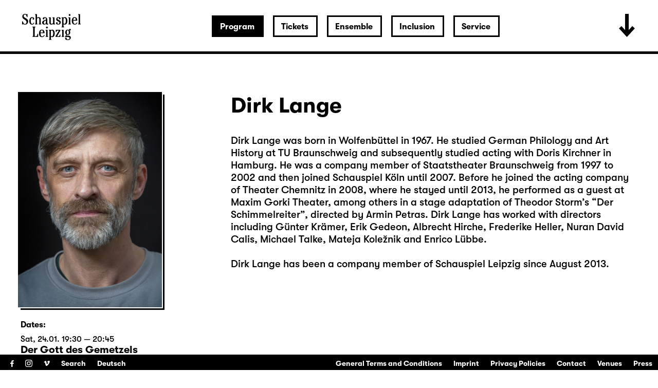

--- FILE ---
content_type: text/html; charset=utf-8
request_url: https://www.schauspiel-leipzig.de/en/program/whats-on/cabaret/2886/dirk-lange/
body_size: 65675
content:


<!DOCTYPE html>
<!--[if lt IE 7]>				<html lang="de" class="no-js ie lt-ie9 lt-ie8 lt-ie7 ie6"> <![endif]-->
<!--[if IE 7]>					<html lang="de" class="no-js ie lt-ie9 lt-ie8 ie7"> <![endif]-->
<!--[if IE 8]>					<html lang="de" class="no-js ie lt-ie9 ie8"> <![endif]-->
<!--[if IE 9]>					<html lang="de" class="no-js ie ie9"> <![endif]-->
<!--[if (gt IE 9)|!(IE)]><!-->
<html lang="de" class="no-js">
<!--<![endif]-->

<head><meta charset="utf-8" /><title>
	Dirk Lange | Schauspiel Leipzig
</title><meta name="description" content="Dirk Lange - : , Romeo und Julia, , " /><meta name="keywords" content="Schauspiel, Theater, What&#39;s on, Program, Monthly plan, Schauspiel Leipzig, City theatre, Theatre in Leipzig, Children’s theatre in Leipzig, Youth theatre in Leipzig, Leipzig’s Culture, Culture in Leipzig, What to do in Leipzig, Evening Event Leipzig, Late night event, Concerts Leipzig, Dirk Lange, Der Girschkarten (UA), Peter, the father, Romeo und Julia, Der Gott des Gemetzels (God of Carnage), Alain Reille, Der Besuch der alten Dame, mayor" /><meta http-equiv="X-UA-Compatible" content="IE=edge">
<meta name="viewport" content="width=device-width, initial-scale=1.0, minimum-scale=1.0, maximum-scale=1.0, user-scalable=0">

<link rel="apple-touch-icon" sizes="180x180" href="/apple-touch-icon.png">
<link rel="icon" type="image/png" sizes="32x32" href="/favicon-32x32.png">
<link rel="icon" type="image/png" sizes="16x16" href="/favicon-16x16.png">
<link rel="manifest" href="/site.webmanifest">
<link rel="mask-icon" href="/safari-pinned-tab.svg" color="#000000">
<meta name="msapplication-TileColor" content="#fffefe">
<meta name="theme-color" content="#ffffff">

<!-- meta tags for seo -->
<meta name="author" content="Schauspiel Leipzig" />
<meta name="generator" content="spiritec WebCMS für Opernhäuser und Theater" />
<meta name="robots" content="index, follow" />
<meta property="og:image" content="https://www.schauspiel-leipzig.de/content-images/socialmediashare/b494c71df582d7ca2d59aeadc692116e/10535/lange_dirk.jpg" />
<link rel="canonical" href="https://www.schauspiel-leipzig.de/en/ensemble/dirk-lange/" />
<link href="/resources/css-bundles/all?v=ZuABwAJ2kXlRVmMe6rLjEMnLdm7i4a6wqiKKdHlJy6M1" rel="stylesheet"/>


<script src="/js-bundles/head?v=Dn2bSfOk87wKVbtYuhUj64xvvkJeLNr1CDzouEpD-w41"></script>

<script type="text/javascript">
    var SYSTEMURLBASE = '/en/';
    var CALLBACKURLBASE = '/en/callbacks/';
    var RESOURCES = {
        "IMAGE_ENLARGE": "Maximize",
        "IMAGE_REDUCE": "Minimize",
        "PRESSCART_ERROR_EMAIL": "Please enter your e-mail address.",
        "PRESSCART_ERROR_EDITORIALDEPARTMENT": "Please indicate your editorial department.",
        "PRESSCART_FEEDBACK_DOCUMENTSSENT": "Your press kit has been sent to the address you indicated via e-mail.",
        "PRESSCART_REMOVEFROMCART": "Remove"
    };
    var PARAMETERNAMES = {
        "SEARCHTERM": "searchterm",
        "SEARCHPAGE": "page"
    };
</script>
</head>
<body id="ctl00_BodyElement" class="ua-chrome dev-desktoppc language-en">
    <script>document.documentElement.className = document.documentElement.className.replace(/\bno-js\b/, 'js');</script>
	<a id="top"></a>
        
    <div id="js-popup-hook" style="display: none;"></div>
    <div class="fullsize-wrapper js-marker-fullsize-image-popup" style="display: none;">
    <div class="fullsize-close-wrapper"><div class="inner"><div class="row"><div class="col l-17 l-centered"><div class="fullsize-close-position"><a href="#" class="fullsize-close"></a></div></div></div></div></div><!-- // fullsize-close-wrapper -->
    <div class="fullsize"><div class="fullsize-strip"><div class="fullsize-item"><div class="fullsize-media show-loader"><div class="preloading-loader-animation"></div><img src="/en/resources/img/blank.png" class="fullsize-media-image" alt=""></div><!-- // fullsize-media-inner --><div class="fullsize-caption"><div class="inner"><div class="row"><div class="col l-17 l-centered"><div class="fullsize-caption-content"><div class="fullsize-caption-pagenumber -color-scheme-1"></div><div class="fullsize-caption-text"><div class="richtext -color-scheme-1"><span class="js-variable-subtitle"></span><span class="js-variable-photographer"></span></div></div><!-- // fullsize-caption-text --></div></div></div></div></div><!-- // fullsize-caption --></div><!-- // fullsize-item --></div><!-- // fullsize-strip --></div><!-- // fullsize -->
</div><!-- // fullsize-wrapper -->



    <div class="fullsize personGallery">

    <div class="fullsize__viewport">
        
        <a href="#" class="fullsize__viewport-control fullsize__viewport-control--prev"></a>
        <a href="#" class="fullsize__viewport-control fullsize__viewport-control--next"></a>

        <div class="fullsize__strip"><div class="fullsize__item mediaGalleryItem-Image-PersonGallery-194" data-item-name="mediaGalleryItem-Image-PersonGallery-194"><div class="fullsize__media--image-wrapper js-medialoader" data-medialoader-trigger="personGallery" data-image-url="https://www.schauspiel-leipzig.de/content-images/image720/8c5a2a25355dd352911c13f67bf623ba/10560/lange_dirk.jpg"><div class="fullsize__media--image-medialoader-animation"></div><img src="/en/blank-image/blank_509_720.png" class="fullsize__media--image js-medialoader-set-as-background" alt=""><noscript><img src="https://www.schauspiel-leipzig.de/content-images/image720/8c5a2a25355dd352911c13f67bf623ba/10560/lange_dirk.jpg" alt="" width="509" height="720"></noscript></div><div class="fullsize__itemcaption mediaGalleryItem-Image-PersonGallery-194">Photo: Rolf Arnold</div><!-- // fullsize__itemcaption --></div><!-- // fullsize__item --></div><!-- // fullsize__strip -->

    </div><!-- // fullsize__viewport -->

    <div class="fullsize__bottom">
        <div class="fullsize__controls"><a href="#" class="fullsize__control fullsize__control--prev"></a><a href="#" class="fullsize__control fullsize__control--next"></a></div>
        <div class="fullsize__index"><span class="fullsize__currentindex"></span>/<span class="fullsize__count"></span></div>
        <div class="fullsize__caption --hide-tablet-landscape-down"></div>
        <a href="#" class="fullsize__close"></a>
    </div><!-- // fullsize__bottom -->

</div><!-- // fullsize personGallery -->

<script>

window.componentInitialisation.registerReadyEvent(function() {
    $('.fullsize.personGallery').spiritecFullsize();

});
</script>

    
    <div id="ctl00_PageWrapperElement" class="page-wrapper">
        
		<header class="page-header js-marker-include-in-scrolling-calculation" role="banner">
            <div class="header__logo"><a href="/en/"></a></div>

<div class="header__ical --hide-tablet-landscape-up"><a href="/en/program/whats-on/"></a></div>
<div class="header__toggle-header-extended --hide-tablet-portrait-down"><a href="#"></a></div>

<div class="header__mainmenu">
    <nav class="navigation-main" role="navigation">
        <ul class="menu1"><li class=" first path-selected has-subitems level1"><a href="/en/program/" class="level1 ">Program</a><ul class="menu2"><li class=" first selected level2"><a href="/en/program/whats-on/" class="level2 ">What&#39;s on</a></li><li class="level2"><a href="/en/program/premieres-revivals-25-26/" class="level2 ">Premieres &amp; revivals 25/26</a></li><li class=" has-subitems level2"><a href="/en/program/on-this-seasons-motto/" class="level2 ">On this season&#39;s motto</a></li><li class=" has-subitems level2"><a href="/en/program/profile-of-the-theatre/" class="level2 ">Profile of the theatre</a></li><li class=" last level2"><a href="/en/program/archive/" class="level2 ">Archive</a></li></ul></li><li class=" has-subitems level1"><a href="/en/tickets/" class="level1 ">Tickets</a><ul class="menu2"><li class=" first level2"><a href="/en/tickets/information/" class="level2 ">Information</a></li><li class="level2"><a href="/en/tickets/prices/" class="level2 ">Prices</a></li><li class="level2"><a href="https://schauspiel-leipzig.eventim-inhouse.de/webshop/" class="level2 " target="_blank" title="Remark: The link will open in a new window.">Webshop</a></li><li class=" last level2"><a href="/en/tickets/reservation/" class="level2 ">Reservation of tickets</a></li></ul></li><li class=" has-subitems level1"><a href="/en/ensemble/" class="level1 ">Ensemble</a><ul class="menu2"><li class=" first level2"><a href="/en/ensemble/actors/" class="level2 ">Ensemble &amp; regular guests</a></li><li class="level2"><a href="/en/ensemble/guest-actors/" class="level2 ">Guest actors</a></li><li class="level2"><a href="/en/ensemble/director/" class="level2 ">Director</a></li><li class="level2"><a href="/en/ensemble/playwrights/" class="level2 ">Playwrights</a></li><li class="level2"><a href="/en/ensemble/stage-costumes/" class="level2 ">Stage, Costumes &amp; Video</a></li><li class="level2"><a href="/en/ensemble/music/" class="level2 ">Music</a></li><li class="level2"><a href="/en/ensemble/choreographie/" class="level2 ">choreography</a></li><li class="level2"><a href="/en/ensemble/studio/" class="level2 ">Studio</a></li><li class=" last level2"><a href="/en/ensemble/team/" class="level2 ">Team</a></li></ul></li><li class=" has-subitems level1"><a href="/en/inclusion-en/" class="level1 ">Inclusion</a><ul class="menu2"><li class=" first level2"><a href="/en/inclusion-en/surtitles/" class="level2 ">Surtitles</a></li><li class="level2"><a href="/en/inclusion-en/audiodescription/" class="level2 ">Audio Description</a></li><li class="level2"><a href="/en/inclusion-en/sign-language/" class="level2 ">Sign Language</a></li><li class="level2"><a href="/en/inclusion-en/accessibility/" class="level2 ">Accessibility</a></li><li class=" last level2"><a href="/en/inclusion-en/relaxed-performance/" class="level2 ">Relaxed Performance</a></li></ul></li><li class=" last has-subitems level1"><a href="/en/service/" class="level1 ">Service</a><ul class="menu2"><li class=" first level2"><a href="/en/service/contact/" class="level2 ">Contact</a></li><li class="level2"><a href="/en/service/press/" class="level2 ">Press</a></li><li class="level2"><a href="/en/service/venues/" class="level2 ">Venues</a></li><li class="level2"><a href="/en/service/your-visit/" class="level2 ">Your Visit</a></li><li class="level2"><a href="/en/service/gastronomy/" class="level2 ">Gastronomy</a></li><li class="level2"><a href="/en/service/child-minding/" class="level2 ">Child minding </a></li><li class=" last level2"><a href="/en/service/dialogue/" class="level2 ">Dialogue</a></li></ul></li></ul>
    </nav>
</div>

<div class="header__extended">
    <div class="header__extendedheaderwrapper page-inner">

        <div class="extendedheader">
            <div class="extendedheader__headline">&nbsp;</div>

            <div class="extendedheader__content">
                <div class="extendedheader__crop">
                    <div class="extendedheader__strip">

                        <div class="extendedheader__item">
                            <div class="extendedheader__frame">
                                <img src="/en/blank-image/blank_764_562.png" alt="" class="extendedheader__image">
                            </div>
                        </div>
                        <div class="extendedheader__item">
                            <div class="extendedheader__frame">
                                <img src="/en/blank-image/blank_764_562.png" alt="" class="extendedheader__image">
                            </div>
                        </div>
                        <div class="extendedheader__item">
                            <div class="extendedheader__frame">
                                <img src="/en/blank-image/blank_764_562.png" alt="" class="extendedheader__image">
                            </div>
                        </div>

                    </div>
                </div>
            </div>
        </div>

    </div>
</div>

		</header>
        
        <main class="page-content" role="main">
            
    <section class="page-outer --paddingtop-section-standard --paddingbottom-section-standard">
    <div class="page-inner">
        <div class="person">

            <div class="multicol multicol--wide-column-right">

                <div class="multicol__col multicol__col--width-content">

                    <div class="headline headline--size-h2 headline--has-subtitle person__headline">
                        <h1 class="headline__headline person__name">Dirk Lange</h1>
                    </div>

                    <div class="person__text">
                        <div class="richtext richtext--textdecoration-default richtext--default --text-default --margintop-element-none --marginbottom-element-standard">Dirk Lange was born in Wolfenbüttel in 1967. He studied German Philology and Art History at TU Braunschweig and subsequently studied acting with Doris Kirchner in Hamburg. He was a company member of Staatstheater Braunschweig from 1997 to 2002 and then joined Schauspiel Köln until 2007. Before he joined the acting company of Theater Chemnitz in 2008, where he stayed until 2013, he performed as a guest at Maxim Gorki Theater, among others in a stage adaptation of Theodor Storm’s “Der Schimmelreiter”, directed by Armin Petras. Dirk Lange has worked with directors including Günter Krämer, Erik Gedeon, Albrecht Hirche, Frederike Heller, Nuran David Calis, Michael Talke, Mateja Koležnik and Enrico Lübbe. <br><br>
Dirk Lange has been a company member of Schauspiel Leipzig since August 2013. <br></div>				
                    </div>
                    

                    
                </div>

                <div class="multicol__col">
                    <div class="person__more-info-col-wrapper">
                        <div class="image person__image" data-image-url="https://www.schauspiel-leipzig.de/content-images/personlarge/b494c71df582d7ca2d59aeadc692116e/10535/lange_dirk.jpg">
                                <div class="image__frame js-medialoader" data-image-url="https://www.schauspiel-leipzig.de/content-images/personlarge/b494c71df582d7ca2d59aeadc692116e/10535/lange_dirk.jpg">
                                    <div class="image__medialoader-animation"></div>
                                                                        <a href="#" class="js-marker-gallery" data-gallery-name="personGallery"><img src="/en/blank-image/blank_560_840.png" class="image__image" alt=""><noscript><img src="https://www.schauspiel-leipzig.de/content-images/personlarge/b494c71df582d7ca2d59aeadc692116e/10535/lange_dirk.jpg" alt="" width="560" height="840" alt=""></noscript></a>
                                                                    </div>
                        </div>

                                                <div class="person__infosection">
                            <h3 class="person__infosection-headline">Dates:</h3>
                            
<div class="scheduleexcerpt --margintop-element- --marginbottom-element-">

    <div class="extendedcontent" data-loadmoretext="more dates">
        <div class="extendedcontent__visible"></div>

        <div class="extendedcontent__hidden">

                        <div class="performanceslim" itemscope itemtype="http://schema.org/Event">

                <div itemprop="location" itemscope itemtype="http://schema.org/Place" style="display: none;">
                    <span itemprop="sameAs">https://www.schauspiel-leipzig.de</span>
                    <span itemprop="name">Schauspiel Leipzig</span>
                    <span itemprop="address">Bosestraße 1, 04109 Leipzig</span>
                </div>

                
                <div class="performanceslim__time"><meta itemprop="startDate" content="2026-01-24T19:30:00">Sat, 24.01. 19:30 — 20:45</div>
                                <div class="performanceslim__title">
                    <div class="headline --size-h3 ">
                <h3 class="headline__headline --text-standard"><a href="http://www.schauspiel-leipzig.de/en/program/whats-on/der-gott-des-gemetzels/3979/" itemprop="url"><span itemprop="name">Der Gott des Gemetzels (God of Carnage)</span></a></h3>
            </div>
                </div>
                                <div class="performanceslim__location">Gro&#223;e B&#252;hne</div>
                                
                <div class="performanceslim__actions">

                                        <a href="https://schauspiel-leipzig.eventim-inhouse.de/webshop/webticket/shop?&amp;event=6066&amp;language=en" target="_blank" class="performanceslim__ticketlink">Tickets</a>
                                                            <a href="/en/calendar-event/3979/ical-2026-01-24-3979.ics" class="performanceslim__calendaricon" title="Add the performance to my calender">iCal</a>
                                                            <div class="performanceslim__presale">
                                                                                            </div>
                                        
                </div>

            </div>
                        <div class="performanceslim" itemscope itemtype="http://schema.org/Event">

                <div itemprop="location" itemscope itemtype="http://schema.org/Place" style="display: none;">
                    <span itemprop="sameAs">https://www.schauspiel-leipzig.de</span>
                    <span itemprop="name">Schauspiel Leipzig</span>
                    <span itemprop="address">Bosestraße 1, 04109 Leipzig</span>
                </div>

                
                <div class="performanceslim__time"><meta itemprop="startDate" content="2026-01-30T20:00:00">Fri, 30.01. 20:00 — 21:40</div>
                                <div class="performanceslim__title">
                    <div class="headline --size-h3 headline--has-kicker ">
                <div class="headline__kicker">Commissioned by Schauspiel Leipzig</div>
                <h3 class="headline__headline --text-standard"><a href="http://www.schauspiel-leipzig.de/en/program/whats-on/der-girschkarten/4199/" itemprop="url"><span itemprop="name">Der Girschkarten (UA)</span></a></h3>
            </div>
                </div>
                                <div class="performanceslim__location">Diskothek</div>
                                
                <div class="performanceslim__actions">

                                                                                                    <a href="/en/calendar-event/4199/ical-2026-01-30-4199.ics" class="performanceslim__calendaricon" title="Add the performance to my calender">iCal</a>
                                                            <div class="performanceslim__presale">
                                                <div class="performanceslim__soldout">
                                                        <span>Sold out</span><br><span>leftover tickets</span><br><span>at the boxoffice</span>
                                                                                    <div class="performanceslim__infolayer"><b>Currently we cannot offer online tickets.</b><br>But there are possibly tickets available. Please try again later or contact our call center at <a href="tel:+493411268168">0341 / 12 68 168</a>.<br>Possibly remaining tickets can be purchased at the box office.</div>
                                                    </div>
                                            </div>
                                        
                </div>

            </div>
                        <div class="performanceslim" itemscope itemtype="http://schema.org/Event">

                <div itemprop="location" itemscope itemtype="http://schema.org/Place" style="display: none;">
                    <span itemprop="sameAs">https://www.schauspiel-leipzig.de</span>
                    <span itemprop="name">Schauspiel Leipzig</span>
                    <span itemprop="address">Bosestraße 1, 04109 Leipzig</span>
                </div>

                
                <div class="performanceslim__time"><meta itemprop="startDate" content="2026-01-31T19:30:00">Sat, 31.01. 19:30 — 21:35</div>
                                <div class="performanceslim__title">
                    <div class="headline --size-h3 ">
                <h3 class="headline__headline --text-standard"><a href="http://www.schauspiel-leipzig.de/en/program/whats-on/der-besuch-der-alten-dame/3973/" itemprop="url"><span itemprop="name">Der Besuch der alten Dame</span></a></h3>
            </div>
                </div>
                                <div class="performanceslim__location">Gro&#223;e B&#252;hne</div>
                                
                <div class="performanceslim__actions">

                                                                                                    <a href="/en/calendar-event/3973/ical-2026-01-31-3973.ics" class="performanceslim__calendaricon" title="Add the performance to my calender">iCal</a>
                                                            <div class="performanceslim__presale">
                                                <div class="performanceslim__soldout">
                                                        <span>Sold out</span><br><span>leftover tickets</span><br><span>at the boxoffice</span>
                                                                                    <div class="performanceslim__infolayer"><b>Currently we cannot offer online tickets.</b><br>But there are possibly tickets available. Please try again later or contact our call center at <a href="tel:+493411268168">0341 / 12 68 168</a>.<br>Possibly remaining tickets can be purchased at the box office.</div>
                                                    </div>
                                            </div>
                                        
                </div>

            </div>
                        <div class="performanceslim" itemscope itemtype="http://schema.org/Event">

                <div itemprop="location" itemscope itemtype="http://schema.org/Place" style="display: none;">
                    <span itemprop="sameAs">https://www.schauspiel-leipzig.de</span>
                    <span itemprop="name">Schauspiel Leipzig</span>
                    <span itemprop="address">Bosestraße 1, 04109 Leipzig</span>
                </div>

                
                <div class="performanceslim__time"><meta itemprop="startDate" content="2026-02-01T16:00:00">Sun, 01.02. 16:00 — 17:45</div>
                                <div class="performanceslim__attributes"><span class="performanceslim__attribute--style-standard">Audio description</span>, <span class="performanceslim__attribute--style-standard">Child minding</span>, <span class="performanceslim__attribute--style-standard">with english surtitles</span></div>
                                <div class="performanceslim__title">
                    <div class="headline --size-h3 ">
                <h3 class="headline__headline --text-standard"><a href="http://www.schauspiel-leipzig.de/en/program/whats-on/romeo-und-julia/4008/" itemprop="url"><span itemprop="name">Romeo und Julia</span></a></h3>
            </div>
                </div>
                                <div class="performanceslim__location">Gro&#223;e B&#252;hne</div>
                                
                <div class="performanceslim__actions">

                                        <a href="https://schauspiel-leipzig.eventim-inhouse.de/webshop/webticket/shop?&amp;event=6089&amp;language=en" target="_blank" class="performanceslim__ticketlink">Tickets</a>
                                                            <a href="/en/calendar-event/4008/ical-2026-02-01-4008.ics" class="performanceslim__calendaricon" title="Add the performance to my calender">iCal</a>
                                                            <div class="performanceslim__presale">
                                                                                            </div>
                                        
                </div>

            </div>
                        <div class="performanceslim" itemscope itemtype="http://schema.org/Event">

                <div itemprop="location" itemscope itemtype="http://schema.org/Place" style="display: none;">
                    <span itemprop="sameAs">https://www.schauspiel-leipzig.de</span>
                    <span itemprop="name">Schauspiel Leipzig</span>
                    <span itemprop="address">Bosestraße 1, 04109 Leipzig</span>
                </div>

                
                <div class="performanceslim__time"><meta itemprop="startDate" content="2026-02-08T18:00:00">Sun, 08.02. 18:00 — 19:15</div>
                                <div class="performanceslim__title">
                    <div class="headline --size-h3 ">
                <h3 class="headline__headline --text-standard"><a href="http://www.schauspiel-leipzig.de/en/program/whats-on/der-gott-des-gemetzels/3980/" itemprop="url"><span itemprop="name">Der Gott des Gemetzels (God of Carnage)</span></a></h3>
            </div>
                </div>
                                <div class="performanceslim__location">Gro&#223;e B&#252;hne</div>
                                
                <div class="performanceslim__actions">

                                        <a href="https://schauspiel-leipzig.eventim-inhouse.de/webshop/webticket/shop?&amp;event=6067&amp;language=en" target="_blank" class="performanceslim__ticketlink">Tickets</a>
                                                            <a href="/en/calendar-event/3980/ical-2026-02-08-3980.ics" class="performanceslim__calendaricon" title="Add the performance to my calender">iCal</a>
                                                            <div class="performanceslim__presale">
                                                                                            </div>
                                        
                </div>

            </div>
                        <div class="performanceslim" itemscope itemtype="http://schema.org/Event">

                <div itemprop="location" itemscope itemtype="http://schema.org/Place" style="display: none;">
                    <span itemprop="sameAs">https://www.schauspiel-leipzig.de</span>
                    <span itemprop="name">Schauspiel Leipzig</span>
                    <span itemprop="address">Bosestraße 1, 04109 Leipzig</span>
                </div>

                
                <div class="performanceslim__time"><meta itemprop="startDate" content="2026-02-10T20:00:00">Tue, 10.02. 20:00 — 21:40</div>
                                <div class="performanceslim__title">
                    <div class="headline --size-h3 headline--has-kicker ">
                <div class="headline__kicker">Commissioned by Schauspiel Leipzig</div>
                <h3 class="headline__headline --text-standard"><a href="http://www.schauspiel-leipzig.de/en/program/whats-on/der-girschkarten/4221/" itemprop="url"><span itemprop="name">Der Girschkarten (UA)</span></a></h3>
            </div>
                </div>
                                <div class="performanceslim__location">Diskothek</div>
                                
                <div class="performanceslim__actions">

                                                                                                    <a href="/en/calendar-event/4221/ical-2026-02-10-4221.ics" class="performanceslim__calendaricon" title="Add the performance to my calender">iCal</a>
                                                            <div class="performanceslim__presale">
                                                <div class="performanceslim__soldout">
                                                        <span>Sold out</span><br><span>leftover tickets</span><br><span>at the boxoffice</span>
                                                                                    <div class="performanceslim__infolayer"><b>Currently we cannot offer online tickets.</b><br>But there are possibly tickets available. Please try again later or contact our call center at <a href="tel:+493411268168">0341 / 12 68 168</a>.<br>Possibly remaining tickets can be purchased at the box office.</div>
                                                    </div>
                                            </div>
                                        
                </div>

            </div>
                        <div class="performanceslim" itemscope itemtype="http://schema.org/Event">

                <div itemprop="location" itemscope itemtype="http://schema.org/Place" style="display: none;">
                    <span itemprop="sameAs">https://www.schauspiel-leipzig.de</span>
                    <span itemprop="name">Schauspiel Leipzig</span>
                    <span itemprop="address">Bosestraße 1, 04109 Leipzig</span>
                </div>

                
                <div class="performanceslim__time"><meta itemprop="startDate" content="2026-02-28T19:30:00">Sat, 28.02. 19:30 — 21:35</div>
                                <div class="performanceslim__title">
                    <div class="headline --size-h3 ">
                <h3 class="headline__headline --text-standard"><a href="http://www.schauspiel-leipzig.de/en/program/whats-on/der-besuch-der-alten-dame/3974/" itemprop="url"><span itemprop="name">Der Besuch der alten Dame</span></a></h3>
            </div>
                </div>
                                <div class="performanceslim__location">Gro&#223;e B&#252;hne</div>
                                
                <div class="performanceslim__actions">

                                        <a href="https://schauspiel-leipzig.eventim-inhouse.de/webshop/webticket/shop?&amp;event=6062&amp;language=en" target="_blank" class="performanceslim__ticketlink">Tickets</a>
                                                            <a href="/en/calendar-event/3974/ical-2026-02-28-3974.ics" class="performanceslim__calendaricon" title="Add the performance to my calender">iCal</a>
                                                            <div class="performanceslim__presale">
                                                                                            </div>
                                        
                </div>

            </div>
                        <div class="performanceslim" itemscope itemtype="http://schema.org/Event">

                <div itemprop="location" itemscope itemtype="http://schema.org/Place" style="display: none;">
                    <span itemprop="sameAs">https://www.schauspiel-leipzig.de</span>
                    <span itemprop="name">Schauspiel Leipzig</span>
                    <span itemprop="address">Bosestraße 1, 04109 Leipzig</span>
                </div>

                
                <div class="performanceslim__time"><meta itemprop="startDate" content="2026-03-11T19:30:00">Wed, 11.03. 19:30 — 21:15</div>
                                <div class="performanceslim__title">
                    <div class="headline --size-h3 ">
                <h3 class="headline__headline --text-standard"><a href="http://www.schauspiel-leipzig.de/en/program/whats-on/romeo-und-julia/4009/" itemprop="url"><span itemprop="name">Romeo und Julia</span></a></h3>
            </div>
                </div>
                                <div class="performanceslim__location">Gro&#223;e B&#252;hne</div>
                                
                <div class="performanceslim__actions">

                                        <a href="https://schauspiel-leipzig.eventim-inhouse.de/webshop/webticket/shop?&amp;event=6090&amp;language=en" target="_blank" class="performanceslim__ticketlink">Tickets</a>
                                                            <a href="/en/calendar-event/4009/ical-2026-03-11-4009.ics" class="performanceslim__calendaricon" title="Add the performance to my calender">iCal</a>
                                                            <div class="performanceslim__presale">
                                                                                            </div>
                                        
                </div>

            </div>
                        <div class="performanceslim" itemscope itemtype="http://schema.org/Event">

                <div itemprop="location" itemscope itemtype="http://schema.org/Place" style="display: none;">
                    <span itemprop="sameAs">https://www.schauspiel-leipzig.de</span>
                    <span itemprop="name">Schauspiel Leipzig</span>
                    <span itemprop="address">Bosestraße 1, 04109 Leipzig</span>
                </div>

                
                <div class="performanceslim__time"><meta itemprop="startDate" content="2026-03-12T19:30:00">Thu, 12.03. 19:30 — 21:35</div>
                                <div class="performanceslim__title">
                    <div class="headline --size-h3 ">
                <h3 class="headline__headline --text-standard"><a href="http://www.schauspiel-leipzig.de/en/program/whats-on/der-besuch-der-alten-dame/3975/" itemprop="url"><span itemprop="name">Der Besuch der alten Dame</span></a></h3>
            </div>
                </div>
                                <div class="performanceslim__location">Gro&#223;e B&#252;hne</div>
                                
                <div class="performanceslim__actions">

                                        <a href="https://schauspiel-leipzig.eventim-inhouse.de/webshop/webticket/shop?&amp;event=6063&amp;language=en" target="_blank" class="performanceslim__ticketlink">Tickets</a>
                                                            <a href="/en/calendar-event/3975/ical-2026-03-12-3975.ics" class="performanceslim__calendaricon" title="Add the performance to my calender">iCal</a>
                                                            <div class="performanceslim__presale">
                                                                                            </div>
                                        
                </div>

            </div>
                        <div class="performanceslim" itemscope itemtype="http://schema.org/Event">

                <div itemprop="location" itemscope itemtype="http://schema.org/Place" style="display: none;">
                    <span itemprop="sameAs">https://www.schauspiel-leipzig.de</span>
                    <span itemprop="name">Schauspiel Leipzig</span>
                    <span itemprop="address">Bosestraße 1, 04109 Leipzig</span>
                </div>

                
                <div class="performanceslim__time"><meta itemprop="startDate" content="2026-03-29T16:00:00">Sun, 29.03. 16:00 — 17:15</div>
                                <div class="performanceslim__attributes"><span class="performanceslim__attribute--style-standard">Child minding</span></div>
                                <div class="performanceslim__title">
                    <div class="headline --size-h3 ">
                <h3 class="headline__headline --text-standard"><a href="http://www.schauspiel-leipzig.de/en/program/whats-on/der-gott-des-gemetzels/3981/" itemprop="url"><span itemprop="name">Der Gott des Gemetzels (God of Carnage)</span></a></h3>
            </div>
                </div>
                                <div class="performanceslim__location">Gro&#223;e B&#252;hne</div>
                                
                <div class="performanceslim__actions">

                                        <a href="https://schauspiel-leipzig.eventim-inhouse.de/webshop/webticket/shop?&amp;event=6068&amp;language=en" target="_blank" class="performanceslim__ticketlink">Tickets</a>
                                                            <a href="/en/calendar-event/3981/ical-2026-03-29-3981.ics" class="performanceslim__calendaricon" title="Add the performance to my calender">iCal</a>
                                                            <div class="performanceslim__presale">
                                                                                            </div>
                                        
                </div>

            </div>
                        <div class="performanceslim" itemscope itemtype="http://schema.org/Event">

                <div itemprop="location" itemscope itemtype="http://schema.org/Place" style="display: none;">
                    <span itemprop="sameAs">https://www.schauspiel-leipzig.de</span>
                    <span itemprop="name">Schauspiel Leipzig</span>
                    <span itemprop="address">Bosestraße 1, 04109 Leipzig</span>
                </div>

                
                <div class="performanceslim__time"><meta itemprop="startDate" content="2026-04-26T18:00:00">Sun, 26.04. 18:00 — 19:45</div>
                                <div class="performanceslim__title">
                    <div class="headline --size-h3 ">
                <h3 class="headline__headline --text-standard"><a href="http://www.schauspiel-leipzig.de/en/program/whats-on/romeo-und-julia/4010/" itemprop="url"><span itemprop="name">Romeo und Julia</span></a></h3>
            </div>
                </div>
                                <div class="performanceslim__location">Gro&#223;e B&#252;hne</div>
                                
                <div class="performanceslim__actions">

                                        <a href="https://schauspiel-leipzig.eventim-inhouse.de/webshop/webticket/shop?&amp;event=6091&amp;language=en" target="_blank" class="performanceslim__ticketlink">Tickets</a>
                                                            <a href="/en/calendar-event/4010/ical-2026-04-26-4010.ics" class="performanceslim__calendaricon" title="Add the performance to my calender">iCal</a>
                                                            <div class="performanceslim__presale">
                                                                                            </div>
                                        
                </div>

            </div>
                        <div class="performanceslim" itemscope itemtype="http://schema.org/Event">

                <div itemprop="location" itemscope itemtype="http://schema.org/Place" style="display: none;">
                    <span itemprop="sameAs">https://www.schauspiel-leipzig.de</span>
                    <span itemprop="name">Schauspiel Leipzig</span>
                    <span itemprop="address">Bosestraße 1, 04109 Leipzig</span>
                </div>

                
                <div class="performanceslim__time"><meta itemprop="startDate" content="2026-04-29T19:30:00">Wed, 29.04. 19:30 — 21:35</div>
                                <div class="performanceslim__title">
                    <div class="headline --size-h3 ">
                <h3 class="headline__headline --text-standard"><a href="http://www.schauspiel-leipzig.de/en/program/whats-on/der-besuch-der-alten-dame/3976/" itemprop="url"><span itemprop="name">Der Besuch der alten Dame</span></a></h3>
            </div>
                </div>
                                <div class="performanceslim__location">Gro&#223;e B&#252;hne</div>
                                
                <div class="performanceslim__actions">

                                        <a href="https://schauspiel-leipzig.eventim-inhouse.de/webshop/webticket/shop?&amp;event=6064&amp;language=en" target="_blank" class="performanceslim__ticketlink">Tickets</a>
                                                            <a href="/en/calendar-event/3976/ical-2026-04-29-3976.ics" class="performanceslim__calendaricon" title="Add the performance to my calender">iCal</a>
                                                            <div class="performanceslim__presale">
                                                                                            </div>
                                        
                </div>

            </div>
                        <div class="performanceslim" itemscope itemtype="http://schema.org/Event">

                <div itemprop="location" itemscope itemtype="http://schema.org/Place" style="display: none;">
                    <span itemprop="sameAs">https://www.schauspiel-leipzig.de</span>
                    <span itemprop="name">Schauspiel Leipzig</span>
                    <span itemprop="address">Bosestraße 1, 04109 Leipzig</span>
                </div>

                
                <div class="performanceslim__time"><meta itemprop="startDate" content="2026-05-07T19:30:00">Thu, 07.05. 19:30 — 21:35</div>
                                <div class="performanceslim__title">
                    <div class="headline --size-h3 ">
                <h3 class="headline__headline --text-standard"><a href="http://www.schauspiel-leipzig.de/en/program/whats-on/der-besuch-der-alten-dame/3977/" itemprop="url"><span itemprop="name">Der Besuch der alten Dame</span></a></h3>
            </div>
                </div>
                                <div class="performanceslim__location">Gro&#223;e B&#252;hne</div>
                                
                <div class="performanceslim__actions">

                                        <a href="https://schauspiel-leipzig.eventim-inhouse.de/webshop/webticket/shop?&amp;event=6065&amp;language=en" target="_blank" class="performanceslim__ticketlink">Tickets</a>
                                                            <a href="/en/calendar-event/3977/ical-2026-05-07-3977.ics" class="performanceslim__calendaricon" title="Add the performance to my calender">iCal</a>
                                                            <div class="performanceslim__presale">
                                                                                            </div>
                                        
                </div>

            </div>
                        <div class="performanceslim" itemscope itemtype="http://schema.org/Event">

                <div itemprop="location" itemscope itemtype="http://schema.org/Place" style="display: none;">
                    <span itemprop="sameAs">https://www.schauspiel-leipzig.de</span>
                    <span itemprop="name">Schauspiel Leipzig</span>
                    <span itemprop="address">Bosestraße 1, 04109 Leipzig</span>
                </div>

                
                <div class="performanceslim__time"><meta itemprop="startDate" content="2026-05-31T18:00:00">Sun, 31.05. 18:00 — 19:15</div>
                                <div class="performanceslim__title">
                    <div class="headline --size-h3 ">
                <h3 class="headline__headline --text-standard"><a href="http://www.schauspiel-leipzig.de/en/program/whats-on/der-gott-des-gemetzels/3982/" itemprop="url"><span itemprop="name">Der Gott des Gemetzels (God of Carnage)</span></a></h3>
            </div>
                </div>
                                <div class="performanceslim__location">Gro&#223;e B&#252;hne</div>
                                
                <div class="performanceslim__actions">

                                        <a href="https://schauspiel-leipzig.eventim-inhouse.de/webshop/webticket/shop?&amp;event=6070&amp;language=en" target="_blank" class="performanceslim__ticketlink">Tickets</a>
                                                            <a href="/en/calendar-event/3982/ical-2026-05-31-3982.ics" class="performanceslim__calendaricon" title="Add the performance to my calender">iCal</a>
                                                            <div class="performanceslim__presale">
                                                                                            </div>
                                        
                </div>

            </div>
            
        </div>
    </div>

</div>


                        </div>
                        
                        <div class="person__infosection">
                            <h3 class="person__infosection-headline">Productions</h3>
                            <div class="person__engagementlist">
                                <div class="person__engagement">
                                    <span class="person__engagementroles">Peter, the father in</span>
                                    <span class="person__engagementtitle"><a href="http://www.schauspiel-leipzig.de/en/program/a-z/der-girschkarten/">Der Girschkarten (UA)</a></span>
                                </div>
                                <div class="person__engagement">
                                    <span class="person__engagementtitle"><a href="http://www.schauspiel-leipzig.de/en/program/a-z/romeo-und-julia/">Romeo und Julia</a></span>
                                </div>
                                <div class="person__engagement">
                                    <span class="person__engagementroles">Alain Reille in</span>
                                    <span class="person__engagementtitle"><a href="http://www.schauspiel-leipzig.de/en/program/a-z/der-gott-des-gemetzels/">Der Gott des Gemetzels (God of Carnage)</a></span>
                                </div>
                                <div class="person__engagement">
                                    <span class="person__engagementroles">mayor in</span>
                                    <span class="person__engagementtitle"><a href="http://www.schauspiel-leipzig.de/en/program/a-z/der-besuch-der-alten-dame/">Der Besuch der alten Dame</a></span>
                                </div>
                            </div>
                        </div>

                        <div class="person__infosection">
                            <h3 class="person__infosection-headline">Archive</h3>
                            <div class="person__engagementlist">
                                <div class="person__engagement">
                                    <span class="person__engagementroles">Parteisekret&#228;r Dr. rer. nat. Julius Franke in</span>
                                    <span class="person__engagementtitle"><a href="http://www.schauspiel-leipzig.de/en/program/archive/d/die-glaeserne-kuh/">Die Gl&#228;serne Kuh (UA)</a></span>
                                </div>
                                <div class="person__engagement">
                                    <span class="person__engagementroles">Theatre critic / Sea witch / Emperor / Andersen&#39;s grandfather (alternating) in</span>
                                    <span class="person__engagementtitle"><a href="http://www.schauspiel-leipzig.de/en/program/archive/a/andersens-maerchen/">Andersens M&#228;rchen (UA)</a></span>
                                </div>
                                <div class="person__engagement">
                                    <span class="person__engagementtitle"><a href="http://www.schauspiel-leipzig.de/en/program/archive/d/daten-sind-auch-nur-menschen/">Daten sind auch nur Menschen</a></span>
                                </div>
                                <div class="person__engagement">
                                    <span class="person__engagementroles">Bill/John in</span>
                                    <span class="person__engagementtitle"><a href="http://www.schauspiel-leipzig.de/en/program/archive/k/knoepfe/">Kn&#246;pfe (UA)</a></span>
                                </div>
                                <div class="person__engagement">
                                    <span class="person__engagementroles">Conf&#233;rencier in</span>
                                    <span class="person__engagementtitle"><a href="http://www.schauspiel-leipzig.de/en/program/archive/c/cabaret/">Cabaret</a></span>
                                </div>
                                <div class="person__engagement">
                                    <span class="person__engagementtitle"><a href="http://www.schauspiel-leipzig.de/en/program/archive/w/weltsprache-provinz/">Weltsprache Provinz</a></span>
                                </div>
                                <div class="person__engagement">
                                    <span class="person__engagementtitle"><a href="http://www.schauspiel-leipzig.de/en/program/archive/s/sex/">Sex</a></span>
                                </div>
                                <div class="person__engagement">
                                    <span class="person__engagementroles">Steffen in</span>
                                    <span class="person__engagementtitle"><a href="http://www.schauspiel-leipzig.de/en/program/archive/w/widerstand/">Widerstand (UA)</a></span>
                                </div>
                                <div class="person__engagement">
                                    <span class="person__engagementroles">Woland / Strawinski / Afranius in</span>
                                    <span class="person__engagementtitle"><a href="http://www.schauspiel-leipzig.de/en/program/archive/m/meister-und-margarita/">Meister und Margarita (The Master and Margarita)</a></span>
                                </div>
                                <div class="person__engagement">
                                    <span class="person__engagementroles">Omar Gaffney, attorney for the Dowd family in</span>
                                    <span class="person__engagementtitle"><a href="http://www.schauspiel-leipzig.de/en/program/archive/m/mein-freund-harvey/">Mein Freund Harvey / My Friend Harvey</a></span>
                                </div>
                                <div class="person__engagement">
                                    <span class="person__engagementroles">Valentine in</span>
                                    <span class="person__engagementtitle"><a href="http://www.schauspiel-leipzig.de/en/program/archive/l/lazarus/">Lazarus</a></span>
                                </div>
                                <div class="person__engagement">
                                    <span class="person__engagementtitle"><a href="http://www.schauspiel-leipzig.de/en/program/archive/v/vendetta-vendetta/">Vendetta Vendetta (UA)</a></span>
                                </div>
                                <div class="person__engagement">
                                    <span class="person__engagementtitle"><a href="http://www.schauspiel-leipzig.de/en/program/archive/l/letzter-aufguss/">Letzter Aufguss</a></span>
                                </div>
                                <div class="person__engagement">
                                    <span class="person__engagementtitle"><a href="http://www.schauspiel-leipzig.de/en/program/archive/d/die-kunst-der-wunde/">DIE KUNST DER WUNDE (UA)</a></span>
                                </div>
                                <div class="person__engagement">
                                    <span class="person__engagementroles">Hermann, Prince of the Cherusci in</span>
                                    <span class="person__engagementtitle"><a href="http://www.schauspiel-leipzig.de/en/program/archive/d/die-hermannsschlacht/">Die Hermannsschlacht</a></span>
                                </div>
                                <div class="person__engagement">
                                    <span class="person__engagementroles">Death in</span>
                                    <span class="person__engagementtitle"><a href="http://www.schauspiel-leipzig.de/en/program/archive/n/nacht-ohne-sterne-de/">Nacht ohne Sterne (DSE)</a></span>
                                </div>
                                <div class="person__engagement">
                                    <span class="person__engagementroles">Kriminalpolizeianw&#228;rter Lutz in</span>
                                    <span class="person__engagementtitle"><a href="http://www.schauspiel-leipzig.de/en/program/archive/j/jeder-stirbt-fuer-sich-allein-die-leipziger-meuten/">Jeder stirbt f&#252;r sich allein / Die Leipziger Meuten</a></span>
                                </div>
                                <div class="person__engagement">
                                    <span class="person__engagementroles">Barbara in</span>
                                    <span class="person__engagementtitle"><a href="http://www.schauspiel-leipzig.de/en/program/archive/a/angst-essen-seele-auf/">Angst essen Seele auf</a></span>
                                </div>
                                <div class="person__engagement">
                                    <span class="person__engagementtitle"><a href="http://www.schauspiel-leipzig.de/en/program/archive/w/wolfserwartungsland-ua/">Wolfserwartungsland</a></span>
                                </div>
                                <div class="person__engagement">
                                    <span class="person__engagementtitle"><a href="http://www.schauspiel-leipzig.de/en/program/archive/s/sechs-personen-suchen-einen-autor/">Sechs Personen suchen einen Autor</a></span>
                                </div>
                                <div class="person__engagement">
                                    <span class="person__engagementtitle"><a href="http://www.schauspiel-leipzig.de/en/program/archive/g/gewonnene-illusionen-ua/">Gewonnene Illusionen</a></span>
                                </div>
                                <div class="person__engagement">
                                    <span class="person__engagementroles">Agitator (Die Ma&#223;nahme) in</span>
                                    <span class="person__engagementtitle"><a href="http://www.schauspiel-leipzig.de/en/program/archive/d/die-massnahme-die-perser/">Die Ma&#223;nahme / Die Perser</a></span>
                                </div>
                                <div class="person__engagement">
                                    <span class="person__engagementroles">Rimbaud / Rommstedt in</span>
                                    <span class="person__engagementtitle"><a href="http://www.schauspiel-leipzig.de/en/program/archive/k/kruso/">KRUSO</a></span>
                                </div>
                                <div class="person__engagement">
                                    <span class="person__engagementtitle"><a href="http://www.schauspiel-leipzig.de/en/program/archive/d/die-raeuber/">Die R&#228;uber</a></span>
                                </div>
                                <div class="person__engagement">
                                    <span class="person__engagementtitle"><a href="http://www.schauspiel-leipzig.de/en/program/archive/d/die-hockenden-de/">die hockenden</a></span>
                                </div>
                                <div class="person__engagement">
                                    <span class="person__engagementroles">Frederick Fellowes, Philip Brent/sheik in</span>
                                    <span class="person__engagementtitle"><a href="http://www.schauspiel-leipzig.de/en/program/archive/d/der-nackte-wahnsinn/">Der nackte Wahnsinn</a></span>
                                </div>
                                <div class="person__engagement">
                                    <span class="person__engagementroles">Holzf&#228;ller in</span>
                                    <span class="person__engagementtitle"><a href="http://www.schauspiel-leipzig.de/en/program/archive/d/der-zauberer-der-smaragdenstadt-ua/">Der Zauberer der Smaragdenstadt</a></span>
                                </div>
                                <div class="person__engagement">
                                    <span class="person__engagementtitle"><a href="http://www.schauspiel-leipzig.de/en/program/archive/d/die-ermuedeten-oder-das-etwas-das-wir-sind-ua/">Die Erm&#252;deten oder Das Etwas, das wir sind</a></span>
                                </div>
                                <div class="person__engagement">
                                    <span class="person__engagementtitle"><a href="http://www.schauspiel-leipzig.de/en/program/archive/b/baal/">Baal</a></span>
                                </div>
                                <div class="person__engagement">
                                    <span class="person__engagementtitle"><a href="http://www.schauspiel-leipzig.de/en/program/archive/s/splendids/">Splendid’s</a></span>
                                </div>
                                <div class="person__engagement">
                                    <span class="person__engagementtitle"><a href="http://www.schauspiel-leipzig.de/en/program/archive/k/komoedie-im-dunkeln/">Kom&#246;die im Dunkeln</a></span>
                                </div>
                                <div class="person__engagement">
                                    <span class="person__engagementroles">Paul Romanovicz, Marko Fehring, Heiner Liliencron in</span>
                                    <span class="person__engagementtitle"><a href="http://www.schauspiel-leipzig.de/en/program/archive/d/das-tierreich-ua/">Das Tierreich</a></span>
                                </div>
                                <div class="person__engagement">
                                    <span class="person__engagementtitle"><a href="http://www.schauspiel-leipzig.de/en/program/archive/d/das-dschungelbuch/">Das Dschungelbuch</a></span>
                                </div>
                                <div class="person__engagement">
                                    <span class="person__engagementtitle"><a href="http://www.schauspiel-leipzig.de/en/program/archive/k/kabale-und-liebe/">Kabale und Liebe</a></span>
                                </div>
                                <div class="person__engagement">
                                    <span class="person__engagementroles">Mackie Messer in</span>
                                    <span class="person__engagementtitle"><a href="http://www.schauspiel-leipzig.de/en/program/archive/d/die-dreigroschenoper/">Die Dreigroschenoper</a></span>
                                </div>
                                <div class="person__engagement">
                                    <span class="person__engagementtitle"><a href="http://www.schauspiel-leipzig.de/en/program/archive/d/drei-haselnuesse-fuer-aschenbroedel/">Drei Haseln&#252;sse f&#252;r Aschenbr&#246;del</a></span>
                                </div>
                                <div class="person__engagement">
                                    <span class="person__engagementtitle"><a href="http://www.schauspiel-leipzig.de/en/program/archive/l/lulu/">Lulu</a></span>
                                </div>
                                <div class="person__engagement">
                                    <span class="person__engagementtitle"><a href="http://www.schauspiel-leipzig.de/en/program/archive/d/des-meeres-und-der-liebe-wellen/">Des Meeres und der Liebe Wellen</a></span>
                                </div>
                            </div>
                        </div>
                    </div>
                </div>

            </div>

        </div>
    </div>
</section>


        </main> <!-- page-content -->
               
        <section class="page-outer --paddingtop-section-standard --paddingbottom-section-standard">	<div class="page-inner">    <div class="multicol">        <div class="multicol__col">        <div class="headline headline--size-h3  --margintop-element-none --marginbottom-element-standard"  >	<h3 class="headline__headline"><span class="headline__headlinetext"><br /><br />Ticket sales</span></h3></div><div class="richtext richtext--textdecoration-default richtext--default --text-small --margintop-element-none --marginbottom-element-standard"><strong>0341 / 12 68 168</strong><br><a href="mailto:besucherservice@schauspiel-leipzig.de"><strong>besucherservice@schauspiel-leipzig.de</strong></a><br><br><a href="https://schauspiel-leipzig.eventim-inhouse.de/webshop/" target="_blank" class="--is-external"><strong>Zum Webshop</strong></a><br><br><br></div>				        </div>        <div class="multicol__col">        <div class="headline headline--size-h3  --margintop-element-none --marginbottom-element-standard"  >	<h3 class="headline__headline"><span class="headline__headlinetext"><br /><br />Box office hours</span></h3></div><div class="richtext richtext--textdecoration-default richtext--default --text-small --margintop-element-none --marginbottom-element-standard"><strong>Monday – friday: 10:00 a.m.–7:00 p.m.</strong><br><strong>Saturday: 10:00 a.m.–2:00 p.m.</strong><br></div>				        </div>        <div class="multicol__col">        <div class="headline headline--size-h3  --margintop-element-none --marginbottom-element-standard"  >	<h3 class="headline__headline"><span class="headline__headlinetext"><br /><br />Reservation of tickets</span></h3></div><div class="richtext richtext--textdecoration-default richtext--default --text-small --margintop-element-none --marginbottom-element-standard"><a href="/en/tickets/reservation/"><strong>Booking form</strong></a><br></div>				        </div>    </div>  	</div></section>        

<footer class="page-footer" role="contentinfo">

    <div class="footer__menutoggle --hide-tablet-landscape-up"><!--
        --><a href="#" class="footer__menutogglelabel--open"><span class="--hide-for-en">Menü öffnen</span><span class="--hide-for-de">Open menu</span></a><!--
        --><a href="#" class="footer__menutogglelabel--close"><span class="--hide-for-en">Menü schließen</span><span class="--hide-for-de">Close menu</span></a><!--
    --></div>

    <div class="footer__channel">
        <ul><!--
            --><li><a target="_blank" href="https://www.facebook.com/schauspielleipzig.fanseite" class="footer__icon footer__icon--facebook">Facebook</a></li><!--
            --><li><a target="_blank" href="https://www.instagram.com/schauspiel_leipzig/" class="footer__icon footer__icon--instagram">Instagram</a></li><!--
            --><li><a target="_blank" href="https://vimeo.com/schauspielleipzig" class="footer__icon footer__icon--vimeo">Vimeo</a></li><!--
        --></ul><!--
        --><ul class="menu1"><li class=" first last level1"><a href="/en/search/" class="level1 ">Search</a></li></ul><!--
        --><ul class="footer__language"><!--
            --><li class="footer__languagelink --hide-for-de"><a href="http://www.schauspiel-leipzig.de/ensemble/dirk-lange/">Deutsch</a></li><!--
            --><li class="footer__languagelink --hide-for-en"><a href="/en/program/whats-on/cabaret/2886/dirk-lange/">English</a></li><!--
        --></ul><!--
            --></div>

    <nav class="navigation-meta">
        <ul class="menu1"><li class=" first level1"><a href="/en/general-terms-and-conditions/" class="level1 ">General Terms and Conditions</a></li><li class="level1"><a href="/en/imprint/" class="level1 ">Imprint</a></li><li class="level1"><a href="http://www.schauspiel-leipzig.de/datenschutz-alt/" class="level1 ">Privacy Policies</a></li><li class="level1"><a href="/en/service/contact/" class="level1 ">Contact</a></li><li class="level1"><a href="/en/service/venues/" class="level1 ">Venues</a></li><li class=" last level1"><a href="/en/service/press/" class="level1 ">Press</a></li></ul>
    </nav>

</footer>

<div class="consentmanager"></div>

    </div> <!-- page-wrapper -->
    
    <script src="/js-bundles/footer?v=cxaNaagHSc1F0kRq8helMtifJ43jUHHJNjF2yR8bZwg1"></script>


<script>
    $(document).ready(function () { window.componentInitialisation.triggerReadyEvent(); });
</script>

<!-- Copyright (c) 2000-2018 etracker GmbH. All rights reserved. -->
<!-- This material may not be reproduced, displayed, modified or distributed -->
<!-- without the express prior written permission of the copyright holder. -->
<!-- etracker tracklet 4.1 -->
<script type="text/javascript">
//var et_pagename = "";
//var et_areas = "";
//var et_url = "";
//var et_target = "";
//var et_tval = "";
//var et_tonr = "";
//var et_tsale = 0;
//var et_basket = "";
//var et_cust = 0;
</script>
<script id="_etLoader" type="text/javascript" charset="UTF-8" data-block-cookies="true" data-respect-dnt="true" data-secure-code="N8KR9s" src="//code.etracker.com/code/e.js"></script>
<!-- etracker tracklet 4.1 end -->

</body>
</html>
